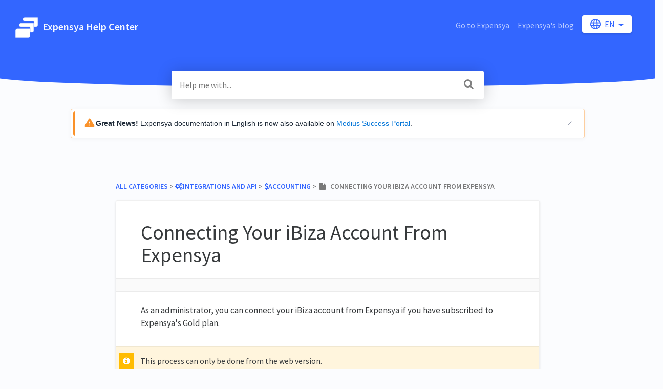

--- FILE ---
content_type: text/html; charset=utf-8
request_url: https://help.expensya.com/l/en/article/ioizyum0rx-how-to-connect-your-i-biza-account-from-expensya
body_size: 11388
content:
<!DOCTYPE html>

<html lang="en">
  <head>
        <title>Connecting Your iBiza Account From Expensya - Expensya - Expense Reports - Online Help</title>
    

      <meta name="description" content="This guide provides instructions for administrators on how to connect their iBiza account from Expensya, if they have subscribed to the Gold package of Expensya. Instructions include the necessary steps to retrieve the access token and the company&apos;s identifier in iBiza, and how to export notes from Expensya to iBiza.">

    <meta name="viewport" content="width=device-width, initial-scale=1">

      <link rel="shortcut icon" href="https://files.helpdocs.io/f3fy23efpx/favico.png">

        <meta property="og:title" content="Connecting Your iBiza Account From Expensya">
        <meta property="twitter:title" content="Connecting Your iBiza Account From Expensya">
        <meta property="og:description" content="This guide provides instructions for administrators on how to connect their iBiza account from Expensya, if they have subscribed to the Gold package of Expensya. Instructions include the necessary steps to retrieve the access token and the company&apos;s identifier in iBiza, and how to export notes from Expensya to iBiza.">
        <meta property="twitter:description" content="This guide provides instructions for administrators on how to connect their iBiza account from Expensya, if they have subscribed to the Gold package of Expensya. Instructions include the necessary steps to retrieve the access token and the company&apos;s identifier in iBiza, and how to export notes from Expensya to iBiza.">
        <meta property="og:type" content="article">
        <meta property="twitter:card" content="summary_large_image">
        <meta property="og:image" content="https://files.helpdocs.io/f3fy23efpx/articles/ioizyum0rx/1734966116403/untitled.png">
        <meta property="twitter:image:src" content="https://files.helpdocs.io/f3fy23efpx/articles/ioizyum0rx/1734966116403/untitled.png">
        <meta property="og:url" content="https://help.expensya.com/l/en/article/ioizyum0rx-connecting-your-i-biza-account-from-expensya">
        <meta property="twitter:site" content="https://help.expensya.com/l/en">
        <meta property="article:published_time" content="2020-04-03T14:50:53Z">
        <meta property="article:modified_time" content="2025-02-14T14:43:25Z">
        <meta property="og:site_name" content="Expensya Help Center">
    

      <script type="application/ld+json">{"@context":"http://schema.org","@type":"TechArticle","articleBody":"As an administrator, you can connect your iBiza account from Expensya if you have subscribed to Expensya's Gold plan. This process can only be done from the web version. Here's how: Go to the Admin tab, then the Integrations submenu. Click on Add a new integration.. Select the Accounting section.. Choose the iBiza integration. Click on Native integration.. Fill in the required fields and activate the integration.. To retrieve the access token: Log in to your iBiza portal. Select the folder you want to connect with Expensya.. Once logged in with the correct folder, click on the small arrow next to the company's name to display the settings menu. Click on Partner Token IRF and choose Expensya.. A window will open displaying the access token. Copy and paste this token into the access token field in Expensya.. To retrieve the company ID: You can find the company ID in the URL (at the top of the page, after the term tenantID ). Copy the value between the {} brackets. Exporting your expense reports: From the Administration tab, access the list of expense reports. Select the reports you want to export. Click on Actions , then Export to iBiza. A report can only be exported if it is in the \"Archived\" status.","articleSection":"Accounting","author":null,"dateCreated":"2020-04-03T14:50:53Z","dateModified":"2025-02-14T14:43:25Z","datePublished":"2020-04-03T14:50:53Z","headline":"Connecting Your iBiza Account From Expensya","image":"https://files.helpdocs.io/f3fy23efpx/articles/ioizyum0rx/1734966116403/untitled.png","mainEntityOfPage":"https://help.expensya.com/l/en/article/ioizyum0rx-connecting-your-i-biza-account-from-expensya","publisher":{"@type":"Organization","logo":"https://files.helpdocs.io/f3fy23efpx/logo.png?t=1607647980291","name":"expensya"},"thumbnailUrl":"https://files.helpdocs.io/f3fy23efpx/articles/ioizyum0rx/1734966116403/untitled.png","url":"https://help.expensya.com/l/en/article/ioizyum0rx-connecting-your-i-biza-account-from-expensya","version":12,"wordCount":211}</script>

      <link rel="canonical" href="https://help.expensya.com/l/en/article/ioizyum0rx-connecting-your-i-biza-account-from-expensya">

          
          




                    
          

          


          



          




          





                    
          


          






          

          
          

          
          

          

          






          

          
          

          


          



          



                    


          


          





          

          



          


                    

                    

          


          

          


                    













          


          






          

          

          

          



          


          




          
          
          

          









          
















                              
          

          






          



          

                    






          




          
          
          




          
          












                    





                  <link rel="alternate" href="https://help.expensya.com/l/en/article/ioizyum0rx-connecting-your-i-biza-account-from-expensya" hreflang="en" />
              


          




          





          




          
          
          









          



                    

          
          






          

          
          


          

          


          

          

          
                
          




                    
          

          


          



          




          





                    
          


          






          

          
          

          
          

          

          






          

          
          

          


          



          



                    


          


          





          

          



          


                    

                    

          


          

          


                    













          


          






          

          

          

          



          


          




          
          
          

          









          
















                              
          

          






          



          

                    






          




          
          
          




          
          












                    





                  <link rel="alternate" href="https://help.expensya.com/l/fr/article/ioizyum0rx-connecter-votre-compte-i-biza-depuis-expensya" hreflang="fr" />
              


          




          





          




          
          
          









          



                    

          
          






          

          
          


          

          


          

          

          
      

    


    <link rel="stylesheet" href="https://cdn.helpdocs.io/css/bootstrap.min.css?v=1765798018">
    <link rel="stylesheet" href="https://cdn.helpdocs.io/css/font-awesome.min.css?v=1765798018">
    <link rel="stylesheet" href="https://cdn.helpdocs.io/css/tether.min.css?v=1765798018">
    <link rel="stylesheet" href="https://cdn.helpdocs.io/css/glyphicons.css?v=1765798018">
    <link rel="stylesheet" href="https://cdn.helpdocs.io/css/highlightjs-github-gist.min.css?v=1765798018">

      <link rel="stylesheet" href="https://cdn.helpdocs.io/css/v3/curve.min.css?v=1765798018">

      <style>
        .card-title, .cc-link {
  color: #3366FF;
}
.small-capital-text a {
  color: #3366FF;
}
.bg-faded {
  height: 170px;
  background-color: #3366FF;
}
.navbar-brand > span {
  color: #f4f7ff;
}
.navbar-light .navbar-nav .nav-link {
  color: rgba(244, 247, 255,.7);
}
.navbar-light .navbar-nav .nav-link:hover {
  color: #f4f7ff;
}
.btn.btn-primary.btn-contact, .btn.btn-primary.btn-contact:hover {
  color: #3366FF;
}
#lang-dropdown {
  color: #3366FF;
}
svg.lang-dropdown-icon {
  stroke: #3366FF;
}
#instant-search input:focus {
  caret-color: #3366FF;
}
.search-article-title {
  color: #3366FF;
}
.category-icon {
  color: #3366FF;
}
#article ol > li:before {
  color: rgba(30, 61, 153,.5);
  border-color: rgba(51, 102, 255,.15);
  background-color: rgba(51, 102, 255,.15);
}
#article ul > li::before {
  color: #3366FF;
}
#contact-modal .btn-primary {
  background-color: #3366FF;
}
#article a, #article * > a, #article * > * > a {
  color: #3366FF;
}
p#breadcrumbs a {
  color: #3366FF;
}
.cc-revoke, .cc-allow {
  color: #eaefff;
  background-color: #3366FF;
}
.cc-window {
  border-top-color: #3366FF !important;
}
.cc-dismiss, .cc-deny {
  color: #2851cc;
}
.cc-dismiss, .cc-deny {
  background-color: rgba(234, 239, 255);
}

#article #body details {
  background-color: rgba(51, 102, 255,.15);
}

#article #body details summary {
  color: #3366FF !important;
}

#article #body details summary:focus {
  outline: 1px auto #3366FF !important;
}

#article #body a.articleButton button {
  background-color: #3366FF;
  color: #eaefff;
}
#article #body a.articleButton button:hover {
  background-color: #2851cc;
}
#article #body a.articleButton button:focus {
  outline: 5px auto #2851cc !important;
}
      </style>

        <style>
          .sunset-banner {
    box-sizing: border-box;
    width: calc(100% - 30px);
    max-width: 1004px;
    margin: 20px auto;
    padding: 0;
    display: flex;
    align-items: stretch;
    background: #ffffff;
    color: #1c2836;
    border: 1px solid #fdce9f;
    border-radius: 4px;
    box-shadow: 0 2px 8px rgba(0,0,0,.04);
    font-size: 14px;
    line-height: 18px;
    font-family: 'Proxima Nova', -apple-system, BlinkMacSystemFont, 'Segoe UI', Roboto, sans-serif;
}

/* Orange left dash */
.sunset-banner::before {
    content: '';
    width: 4px;
    background: #fa922a;
    border-radius: 4px 0 0 4px;
    flex-shrink: 0;
    margin: 4px 0 4px 4px;
}

/* Content container */
.sunset-banner .content {
    display: flex;
    gap: 16px;
    align-items: center;
    padding: 16px;
    flex: 1;
    min-height: 56px;
}

/* Warning icon */
.sunset-banner .warning-icon {
    width: 24px;
    height: 24px;
    flex-shrink: 0;
    background-image: url('[data-uri]');
    background-size: contain;
    background-repeat: no-repeat;
    background-position: center;
}

/* Message text */
.sunset-banner .message {
    flex: 1;
    font-family: 'Proxima Nova', -apple-system, BlinkMacSystemFont, 'Segoe UI', Roboto, sans-serif;
    font-size: 14px;
    line-height: 18px;
    color: #1c2836;
}

.sunset-banner .message-bold {
    font-weight: 600;
    font-family: 'Proxima Nova', -apple-system, BlinkMacSystemFont, 'Segoe UI', Roboto, sans-serif;
}

/* Close button */
.sunset-banner .dismiss {
    width: 24px;
    height: 24px;
    border: 0;
    background: transparent;
    color: #979daf;
    font-size: 16px;
    line-height: 1;
    padding: 0;
    cursor: pointer;
    flex-shrink: 0;
    display: flex;
    align-items: center;
    justify-content: center;
    background-image: url('[data-uri]');
    background-size: 12px 12px;
    background-repeat: no-repeat;
    background-position: center;
}

.sunset-banner .dismiss:hover { 
    background-color: #f3f4f6;
    border-radius: 4px;
}

.sunset-banner .dismiss:focus-visible {
    outline: 2px solid #fa922a;
    outline-offset: 2px;
    border-radius: 4px;
}

@media (max-width: 640px) {
    .sunset-banner { 
        flex-direction: column; 
        margin: 15px;
        width: calc(100% - 30px);
    }
    
    .sunset-banner::before {
        width: auto;
        height: 4px;
        margin: 4px 4px 0 4px;
        border-radius: 4px 4px 0 0;
    }
    
    .sunset-banner .content { 
        align-items: flex-start; 
        padding: 16px;
        position: relative;
    }
    
    .sunset-banner .dismiss { 
        position: absolute; 
        right: 16px; 
        top: 16px; 
    }
}

/* Disable updated author names and pictures on the article pages */
#article img {
    display: none;
}
.author-name {
    display: none;
}

.author-text span:first-of-type {
    padding-left: 0;
}

/* Disable updated author names and pictures on the article cards */

.author-image {
    display: none;
}
        </style>
    

    

    <script src="https://cdn.helpdocs.io/js/jquery.min.js?v=1765798018"></script>

        <script>
(function() {
    'use strict';

    function onReady(fn) {
        if (document.readyState === 'loading') {
            document.addEventListener('DOMContentLoaded', fn);
        } else {
            fn();
        }
    }

    onReady(function() {
        // Detect language: attribute first, then /l/ in URL
        var langAttr = (document.documentElement.getAttribute('data-language-code') || '').toLowerCase();
        var lang = langAttr.split('-')[0];

        if (!lang) {
            var match = location.pathname.match(/\/l\/([a-z]{2})(?:-[a-z]{2})?/i);
            lang = match ? match[1].toLowerCase() : '';
        }

        if (['es', 'de', 'en'].indexOf(lang) === -1) return;

        // Session cookie helpers (shared across tabs for the session)
        var cookieName = 'expensya_lang_sunset_banner_dismissed';

        function getCookie(name) {
            var pattern = new RegExp('(?:^|; )' + name.replace(/[-[\]{}()*+?.,\\^$|#\s]/g, '\\$&') + '=([^;]*)');
            var m = document.cookie.match(pattern);
            return m ? decodeURIComponent(m[1]) : null;
        }

        function setSessionCookie(name, value) {
            var cookie = name + '=' + encodeURIComponent(value) + '; path=/; SameSite=Lax';
            if (location.protocol === 'https:') cookie += '; Secure';
            document.cookie = cookie;
        }

        try {
            if (getCookie(cookieName) === '1') return;
        } catch (e) {}

        if (document.querySelector('.sunset-banner')) return; // avoid duplicates

        var messages = {
            en: {
                bold: 'Great News! ',
                regular: 'Expensya documentation in English is now also available on <a href="https://success.medius.com/documentation/expense-management/home/" target="_blank" rel="noopener noreferrer">Medius Success Portal</a>.'
            }
        };

        // Build banner
        var bar = document.createElement('div');
        bar.className = 'sunset-banner';
        bar.setAttribute('role', 'status');
        bar.setAttribute('aria-live', 'polite');

        // Content container
        var content = document.createElement('div');
        content.className = 'content';

        // Warning icon
        var icon = document.createElement('div');
        icon.className = 'warning-icon';
        icon.setAttribute('aria-hidden', 'true');

        // Message container
        var messageContainer = document.createElement('div');
        messageContainer.className = 'message';

        // Bold part of message
        var boldSpan = document.createElement('span');
        boldSpan.className = 'message-bold';
        boldSpan.textContent = messages[lang].bold;

        // Regular part of message
        var regularSpan = document.createElement('span');
        //regularSpan.textContent = messages[lang].regular;
       regularSpan.innerHTML = messages[lang].regular;


        messageContainer.appendChild(boldSpan);
        messageContainer.appendChild(regularSpan);

        // Close button
        var close = document.createElement('button');
        close.type = 'button';
        close.className = 'dismiss';
        close.setAttribute('aria-label', lang === 'de' ? 'Schließen' : 'Cerrar');

        close.addEventListener('click', function() {
            bar.remove();
            try {
                setSessionCookie(cookieName, '1');
            } catch (e) {}
        });

        // Assemble the banner
        content.appendChild(icon);
        content.appendChild(messageContainer);
        content.appendChild(close);
        bar.appendChild(content);

        // Fixed insertion logic: Insert between header and content sections
        var headerDiv = document.getElementById('header');
        var mainDiv = document.getElementById('main');
        
        // Look for the container-fluid that contains the content
        var contentContainerFluid = document.querySelector('#main > .container-fluid:last-child');
        
        if (headerDiv && contentContainerFluid && mainDiv) {
            // Create a wrapper div that will contain the banner
            var bannerWrapper = document.createElement('div');
            bannerWrapper.className = 'container-fluid';
            bannerWrapper.appendChild(bar);
            
            // Insert the banner wrapper after the header but before the content container
            mainDiv.insertBefore(bannerWrapper, contentContainerFluid);
        } else {
            // Fallback: Insert after the header
            if (headerDiv && headerDiv.parentNode) {
                var fallbackWrapper = document.createElement('div');
                fallbackWrapper.className = 'container-fluid';
                fallbackWrapper.appendChild(bar);
                headerDiv.parentNode.insertBefore(fallbackWrapper, headerDiv.nextSibling);
            }
        }
    });
})();
</script>
    


        <!-- Google Analytics -->
          <script async src="https://www.googletagmanager.com/gtag/js?id=G-WYX9D2B0MD"></script>
          <script>
            window.dataLayer = window.dataLayer || [];
            function gtag(){dataLayer.push(arguments);}
            gtag('js', new Date());
            gtag('config', 'G-WYX9D2B0MD');
          </script>
      




        <!-- Hotjar -->
        <script>
          (function(h,o,t,j,a,r){
              h.hj=h.hj||function(){(h.hj.q=h.hj.q||[]).push(arguments)};
              h._hjSettings={hjid:1903109,hjsv:6};
              a=o.getElementsByTagName('head')[0];
              r=o.createElement('script');r.async=1;
              r.src=t+h._hjSettings.hjid+j+h._hjSettings.hjsv;
              a.appendChild(r);
          })(window,document,'https://static.hotjar.com/c/hotjar-','.js?sv=');
        </script>
    

    <meta property="hd-render" content="hbs">

  </head>

  <body
    data-article-id="ioizyum0rx"
    data-category-id="ic494qykbv"
    data-search-term="undefined"
    data-original-search-term="undefined"
    data-search-result-count="undefined"
    data-language-code="en"
    data-default-language-code="en"
    data-account-id="f3fy23efpx"
    data-domain="help.expensya.com"
    data-home-path="/"
    data-search-placeholder="Help me with..."
    data-see-more-results-string="See more results"
    data-no-articles-found-string="No articles found"
  >

    <div id="main" data-hd-template="curvev3">
      <div id="header">
        <div class="container-fluid">
          <nav class="navbar navbar-light bg-faded">
            <a class="navbar-brand" href="/l/en">
              <span>
                  <img class="img-responsive logo" src="https://files.helpdocs.io/f3fy23efpx/logo.png?t=1607647980291">
                
                  Expensya Help Center
              </span>
            </a>
            <div class="spacer"></div>
            <div class="nav-items">
              <ul class="nav navbar-nav">
                    <li class="nav-item custom-link">
                      <a class="nav-link" href="https://www.expensya.com/en/" target="_blank">
                        Go to Expensya
                      </a>
                    </li>
                    <li class="nav-item custom-link">
                      <a class="nav-link" href="https://blog.expensya.com/en/" target="_blank">
                        Expensya&apos;s blog
                      </a>
                    </li>
                
                          
                  <li class="nav-item language-picker">
                    <div class="dropdown show">
                      <a id="lang-dropdown" class="dropdown-toggle nav-link" style="text-transform:uppercase;" href data-toggle="dropdown" aria-haspopup="true" aria-expanded="false">
                        <svg class="lang-dropdown-icon" xmlns="http://www.w3.org/2000/svg" viewBox="0 0 22 22">
                          <defs>
                            <style>.a,.b{fill:none;stroke-width:2px;}.b{stroke-linecap:square;fill-rule:evenodd;}</style>
                          </defs>
                          <circle class="a" cx="10" cy="10" r="10" transform="translate(1 1)"/>
                          <path class="b" d="M0,0A36.356,36.356,0,0,0,9.108,1.174,36.356,36.356,0,0,0,18.215,0" transform="translate(8.857 2.118) rotate(90)"/>
                          <path class="b" d="M1,11H19.667" transform="translate(0.667 -2.667)"/>
                          <path class="b" d="M1,19H19.667" transform="translate(0.667 -5.333)"/>
                          <path class="b" d="M0,1.174A35.525,35.525,0,0,1,9,0a35.525,35.525,0,0,1,9,1.174" transform="translate(14.841 2.333) rotate(90)"/>
                        </svg>
                        en
                      </a>
                      <div class="dropdown-menu dropdown-menu-right" aria-labelledby="lang-dropdown">
                            
                            
      
      
      
      
                                                  
                            
      
                            
      
      
                            
      
      
      
                            
      
      
      
      
                            
      
      
      
      
      
                                                  
                            
      
      
                            
      
      
      
      
      
      
                            
      
                            
                            
      
                            
                            
      
                            
      
                            
      
      
      
      
      
      
                            
      
                            
                            
      
                            
      
      
                            
      
      
      
                            
      
      
      
                                                  
      
      
                            
      
      
                            
      
      
      
      
      
                            
      
                            
      
      
      
                            
      
      
                                                  
      
                                                  
      
                            
      
      
                            
      
                            
      
      
                                                  
      
      
      
      
      
      
      
      
      
      
      
      
      
                            
      
      
                            
      
      
      
      
      
      
                            
      
                            
      
                            
      
                            
      
      
      
                            
      
      
                            
      
      
      
      
                            
                            
                            
      
                            
      
      
      
      
      
      
      
      
      
                            
      
      
      
      
      
      
      
      
      
      
      
      
      
      
      
      
                                                                        
                            
      
                            
      
      
      
      
      
      
                            
      
      
      
                            
      
                                                  
      
      
      
      
      
      
                            
      
      
      
      
                            
                            
                            
      
      
      
      
                            
                            
      
      
      
      
      
      
      
      
      
      
      
      
                                                  
      
      
      
      
      
                                    <a class="dropdown-item" href="/l/en/article/ioizyum0rx-connecting-your-i-biza-account-from-expensya" style="color: #444 !important">
                                      English
                                    </a>
                                
      
      
                            
      
      
      
      
                            
      
      
      
      
      
                            
      
      
      
      
                            
                            
                            
      
      
      
      
      
      
      
      
      
                            
      
      
      
                                                  
      
                            
                            
      
      
      
      
      
      
                            
      
                            
                            
      
      
                            
      
                            
      
      
                            
      
                            
      
                            
      
                            
                            
      
      
      
      
                                                  
                            
      
                            
      
      
                            
      
      
      
                            
      
      
      
      
                            
      
      
      
      
      
                                                  
                            
      
      
                            
      
      
      
      
      
      
                            
      
                            
                            
      
                            
                            
      
                            
      
                            
      
      
      
      
      
      
                            
      
                            
                            
      
                            
      
      
                            
      
      
      
                            
      
      
      
                                                  
      
      
                            
      
      
                            
      
      
      
      
      
                            
      
                            
      
      
      
                            
      
      
                                                  
      
                                                  
      
                            
      
      
                            
      
                            
      
      
                                                  
      
      
      
      
      
      
      
      
      
      
      
      
      
                            
      
      
                            
      
      
      
      
      
      
                            
      
                            
      
                            
      
                            
      
      
      
                            
      
      
                            
      
      
      
      
                            
                            
                            
      
                            
      
      
      
      
      
      
      
      
      
                            
      
      
      
      
      
      
      
      
      
      
      
      
      
      
      
      
                                                                        
                            
      
                            
      
      
      
      
      
      
                            
      
      
      
                            
      
                                                  
      
      
      
      
      
      
                            
      
      
      
      
                            
                            
                            
      
      
      
      
                            
                            
      
      
      
      
      
      
      
      
      
      
      
      
                                                  
      
      
      
      
      
                                    <a class="dropdown-item" href="/l/fr/article/ioizyum0rx-connecter-votre-compte-i-biza-depuis-expensya" style="color: #444 !important">
                                      Français
                                    </a>
                                
      
      
                            
      
      
      
      
                            
      
      
      
      
      
                            
      
      
      
      
                            
                            
                            
      
      
      
      
      
      
      
      
      
                            
      
      
      
                                                  
      
                            
                            
      
      
      
      
      
      
                            
      
                            
                            
      
      
                            
      
                            
      
      
                            
      
                            
      
                            
      
                      </div>
                    </div>
                  </li>
                <li class="nav-item">
                  
                  
                  
                  
                  
                </li>
              </ul>
            </div>
          </nav>
        </div>
        <div id="search-container" class="container-fluid search-responsive">
          <div class="row">
            <div class="col-xs-12 col-md-6 offset-md-3">
              <div id="instant-search">
                <form action="/search" method="GET">
                  <input id="hd-query" name="query" placeholder="Help me with...">
                </form>
              </div>
      		    <span class="fa fa-search"></span>
            </div>
          </div>
        </div>
        <div id="searchresults" class="container-fluid">
          <div id="articles" class="row">
            <div class="col-xs-12 col-md-6 offset-md-3 col-lg-6 offset-lg-3">
              <div id="hits"></div>
            </div>
          </div>
        </div>
      </div>
      <div class="container-fluid">
        <div id="content">
          <style>
            #toc::before {
              content: 'Table of Contents' !important;
            }
          </style>
          
          <div id="article">
            <div id="meta" class="row">
              <div class="col-xs-12 col-md-10 offset-md-1 col-lg-10 offset-lg-1">
                <p id="breadcrumbs" class="small-capital-text">
                  <a href="/l/en">
                    All Categories
                  </a>
                  &#8203; > &#8203;
                      <a href="/l/en/category/iva2wgm0r1-integrations-and-api" aria-label="Integrations and API">
                        
                          <i class="fa breadcrumb-icon fa-cogs"></i>
                        <span property="name">&#8203;Integrations and API</span>
                        </a>
                      </li>
                        &#8203; > &#8203;
                    <a href="/l/en/category/ic494qykbv-accounting" aria-label="Accounting">
                      
                        <i class="fa breadcrumb-icon fa-dollar"></i>
                      <span property="name">&#8203;Accounting</span>
                      </a>
                    </li>
                  &#8203; > &#8203;
                    &nbsp;<i class="fa breadcrumb-icon fa-file-text"></i>
                  &nbsp;&nbsp;Connecting Your iBiza Account From Expensya
                </p>
              </div>
            </div>
            <div id="body" class="row">
              <div class="col-xs-12 col-md-10 offset-md-1 col-lg-10 offset-lg-1">
                <div class="full-article-card">
                  <div class="card-block">
                    <h1 class="full-article-title">Connecting Your iBiza Account From Expensya</h1>
          	        <p class="meta small-capital-text full-article-author-meta author-text">
                                </p>
                    <p>As an administrator, you can connect your iBiza account from Expensya if you have subscribed to Expensya&#39;s Gold plan.</p><div class="note-callout">This process can only be done from the web version.</div><p>Here&#39;s how:</p><ol><li>Go to the <strong>Admin</strong> tab, then the <strong>Integrations</strong> submenu.</li><li>Click on <strong>Add a new integration</strong>.<img src="https://files.helpdocs.io/f3fy23efpx/articles/ioizyum0rx/1734966116403/untitled.png"/></li><li>Select the <strong>Accounting</strong> section.<img src="https://files.helpdocs.io/f3fy23efpx/articles/ioizyum0rx/1734966223147/untitled.png"/></li><li>Choose the <strong>iBiza integration</strong>.</li><li>Click on <strong>Native integration</strong>.<figure><img src="https://files.helpdocs.io/f3fy23efpx/articles/ioizyum0rx/1734966261731/image.png"/></figure></li><li>Fill in the required fields and activate the integration.<figure><img src="https://files.helpdocs.io/f3fy23efpx/articles/ioizyum0rx/1734966278146/image.png"/></figure></li></ol><h5 id="to_retrieve_the_access_token">To retrieve the access token:</h5><ol><li>Log in to your iBiza portal.</li><li>Select the folder you want to connect with Expensya.<figure><img src="https://files.helpdocs.io/f3fy23efpx/articles/ioizyum0rx/1734966320964/image.png"/></figure></li><li>Once logged in with the correct folder, click on the small arrow next to the company&#39;s name to display the settings menu.</li><li>Click on <strong>Partner Token IRF</strong> and choose <strong>Expensya</strong>.<figure><img src="https://files.helpdocs.io/f3fy23efpx/articles/ioizyum0rx/1734966329505/image.png"/></figure></li><li>A window will open displaying the access token. Copy and paste this token into the access token field in Expensya.<figure><img src="https://files.helpdocs.io/f3fy23efpx/articles/ioizyum0rx/1734966340096/image.png"/></figure></li></ol><h5 id="to_retrieve_the_company_id">To retrieve the company ID:</h5><ol><li>You can find the company ID in the URL (at the top of the page, after the term <code>tenantID</code>). Copy the value between the <code>{}</code> brackets.</li></ol><p></p><figure><img src="https://files.helpdocs.io/f3fy23efpx/articles/ioizyum0rx/1734966360548/image.png"/></figure><h3 id="exporting_your_expense_reports">Exporting your expense reports:</h3><ol><li>From the <strong>Administration</strong> tab, access the list of expense reports.</li><li>Select the reports you want to export.</li><li>Click on <strong>Actions</strong>, then <strong>Export to iBiza</strong>.</li></ol><div class="warning-callout">A report can only be exported if it is in the &#34;Archived&#34; status.</div><p></p>
                  </div>
                  <hr/>
                  <div id="feedback" class="card-block" data-thanks="Got it!">
                    <h3>How did we do?</h3>
                    <div class="btn-group" role='group' aria-label='Feedback'>
                      <button class="feedback-positive btn btn-link" type='button'>
                        <svg viewBox="0 0 55 55" preserveAspectRatio="xMinYMid meet" width="50" height="50" xmlns="http://www.w3.org/2000/svg">
                          <g fill="none" fill-rule="evenodd">
                            <circle fill="#FFDF86" cx="25" cy="25" r="25"/>
                            <path d="M13.6 18.8a79.3 79.3 0 0 1-6.3-7.3 5.4 5.4 0 0 1 .6-7.6 4 4 0 0 1 4.4-.4c.9.5 1.4 1.2 1.8 2 .2.3.6.3.8 0 .4-.9 1-1.6 2-2a4 4 0 0 1 3.7 0c2.8 1.7 3.1 5.8 1 8a83.7 83.7 0 0 1-6.1 7.3c-.6.5-1.4.5-2 0zm21 .6c-2.5-2.7-4.5-5-6.3-7.6a5.8 5.8 0 0 1 .6-7.9c1.3-1 3-1.2 4.4-.3.9.4 1.4 1.1 1.8 2 .2.3.6.3.8 0 .4-1 1-1.7 2-2.1 1.2-.7 2.6-.7 3.7 0 2.8 1.7 3.1 6 1 8.4a86 86 0 0 1-6.1 7.5c-.6.6-1.4.6-2 0z" fill="#F71272"/>
                            <path d="M10 28c0-1.6 5.9 4.7 15 4.7S40 26 40 28s-5.3 14.8-15 14.8S10 29.6 10 28z" fill="#866B21"/>
                          </g>
                        </svg>
                      </button>
                      <button class="feedback-neutral btn btn-link" type='button'>
                        <svg viewBox="0 0 55 55" preserveAspectRatio="xMidYMid meet" width="50" height="50" xmlns="http://www.w3.org/2000/svg">
                          <g fill="none" fill-rule="evenodd">
                            <circle fill="#FFDF86" cx="25" cy="25" r="25"/>
                            <path d="M16.6 20.7c2.5 0 4.6-3.5 4.6-6 0-2.6-2-5.7-4.6-5.7-2.5 0-4.6 3.1-4.6 5.7 0 2.5 2 6 4.6 6zm17 0c2.5 0 4.6-3.5 4.6-6 0-2.6-2-5.7-4.6-5.7-2.5 0-4.6 3.1-4.6 5.7 0 2.5 2 6 4.6 6z" fill="#866B21"/>
                            <path d="M13.7 35.9h24" stroke="#866B21" stroke-width="4" stroke-linecap="round"/>
                          </g>
                        </svg>
                      </button>
                      <button class="feedback-negative btn btn-link" type='button'>
                        <svg viewBox="0 0 55 55" preserveAspectRatio="xMaxYMid meet" width="50" height="50" xmlns="http://www.w3.org/2000/svg">
                          <g fill="none" fill-rule="evenodd">
                            <circle fill="#FFDF86" cx="25" cy="25" r="25"/>
                            <path d="M17.7 27.4c3-.8 6.1-4.3 5.3-7.3-.8-3-1.5 1.3-6.5 2.7-5 1.3-8-2-7.2 1 .8 3 5.4 4.4 8.4 3.6zM25 35c-3.1 0-7 2.5-7 5.6 0 3 1.8-.8 7-.8s7.2 3.9 7.2.8c0-3-4.1-5.6-7.2-5.6zm7.8-7.6c-3-.8-6.2-4.3-5.4-7.3.8-3 1.6 1.3 6.6 2.7 5 1.3 8-2 7.2 1-.8 3-5.5 4.4-8.4 3.6z" fill="#866B21"/>
                          </g>
                        </svg>
                      </button>
                    </div>
                  </div>
                    <hr/>
                    <div id="related" class="card-block">
                      <h3>Related Articles</h3>
                      <ul>
                          <li>
                            <a href="/l/en/article/xzbyshysx6-welcome-to-expensya-s-admin-guide">Welcome to Expensya’s Admin Guide!</a>
                          </li>
                          <li>
                            <a href="/l/en/article/qibkerca13-the-main-exports-to-generate-from-the-expensya-account">The Main Exports to Generate From the Expensya Account</a>
                          </li>
                          <li>
                            <a href="/l/en/article/r4vc3indb4-access-to-your-expensya-account">Access and Navigate your Expensya Account</a>
                          </li>
                      </ul>
                    </div>
                  
                  
                </div>
              </div>
            </div>
          </div>
          
          <script>
            (function() {
              $(function() {
                $('#article pre').each(function(i, el) {
                  $el = $(el);
                  $el.html($el.html().replace(/\n\s{10}/gi, '\n'));
                });
              });
            })();
          </script>
          
          <script>
            (function() {
              $(function() {
                $('table').each(function(i, el) {
                  var $this = $(this);
                  if ($this.find('th').length > 0) {
                    return;
                  }
                  var $tr1 = $this.find('tr').first();
                  if (!$tr1) {
                    return;
                  }
                var tr1Contents = $tr1.html().replace(/<(\/?)td>/gi, '<$1th>');
                  $this.prepend('<thead><tr>' + tr1Contents + '</tr></thead>');
                  $tr1.remove();
                });
              });
            })();
          </script>
          








  <div  style="position: relative !important; bottom: 0 !important; text-align: center !important; margin: 2em !important; padding: initial !important; padding-bottom: 2em !important; display: block !important; visibility: visible !important;">


          <a
            href="https://www.helpdocs.io?ref=hd"
            target="_blank"
            title="Powered by HelpDocs"
            style="display: initial !important; visibility: visible !important; position: initial !important; margin: 0 !important; padding: 0 !important; color: #ccc !important; text-decoration: none !important;"
            aria-label="Opens in a new tab"
          >
            <img
              src="https://cdn.helpdocs.io/img/logo_grey.png?v=1765798018"
              alt="Powered by HelpDocs"
              style="height: 2em !important; width: 2em !important; display: initial !important; visibility: visible !important; position: initial !important; margin: 0 !important; padding: 0 !important;"
            />
            <span style="position: absolute;width: 1px;clip: rect(0 0 0 0);overflow: hidden;white-space: nowrap;">(opens in a new tab)</span>
          </a>
      
                
  </div>

        </div>
      </div>
    </div>

    
    
      <div id="contact-modal" class="modal fade">
        <div class="modal-dialog" role='document'>
          <div class="modal-content">
            <div class="modal-header">
              <button class="close" type='button' data-dismiss='modal' aria-label='Close'>
                <span aria-hidden='true'>×</span>
              </button>
              <h4 class="modal-title">Contact</h4>
            </div>
            <div class="modal-body">
              <form
                id="contact-form"
                action="/contact"
                method="POST"
                data-article-id="ioizyum0rx"
                data-category-id="ic494qykbv"
                data-search-term=""
              >
                <fieldset class="form-group">
                  <input id="name" class="form-control" type="text" placeholder="Jane Doe">
                </fieldset>
                <fieldset class="form-group">
                  <input id="email" class="form-control" type="email" placeholder="my.email@example.com">
                </fieldset>
                <fieldset class="form-group">
                  <textarea id="question" class="form-control" type="text" placeholder="Help Me With..." rows="5"></textarea>
                </fieldset>
                <input id="noop" type="text" name="noop" style="display: none !important">
              </form>
              <button id="contact-form-submit" class="btn btn-primary btn-block" type='button'>Send</button>
            </div>
          </div>
        </div>
      </div>

    <script src="https://cdn.helpdocs.io/js/tether.min.js?v=1765798018"></script>
    <script src="https://cdn.helpdocs.io/js/bootstrap.min.js?v=1765798018"></script>
    <script src="https://cdn.helpdocs.io/js/js.cookie.min.js?v=1765798018"></script>

    <script src="https://cdn.helpdocs.io/js/highlight.min.js?v=1765798018"></script>

          <!-- Doorbell -->
          <script type="text/javascript">
            (function() {
              function showFeedback() {
                doorbell.show();
                $('#doorbell-custom-inline').show();
              }

              function hideFeedback() {
                setTimeout(function() {
                  $('#doorbell-custom-inline').hide();
                  doorbell.hide();
                  $('#doorbell-custom-inline').remove();
                }, 1);
              }

              function init(count) {
                // Wait until required libs are loaded
                if (!count) count = 1;
                if (count > 10) return;
                if (!window.HDAnalytics) return setTimeout(function() { init(count+1) }, 500);

                // Overwrite feedback function to call doorbell
                var orig = HDAnalytics.leaveFeedback;
                HDAnalytics.leaveFeedback = function(sentiment) {
                  if (["neutral", "negative"].indexOf(sentiment) > -1) showFeedback();
                  return orig(sentiment);
                }
              }

              $('#feedback').after('<div id="doorbell-custom-inline" style="display: none"></div>');

              window.doorbellOptions = {
                id: '12084',
                appKey: 'iAlWfgRV4vtAAGUMMIEqpWAajWolXKxzaeYceceRPBcGcjAz5Wk2OVDswy3cvQJ5',
                container: document.getElementById('doorbell-custom-inline'),
                tags: [
                  "helpdocs", "helpdocs-article-feedback", "helpdocs-article-feedback:article-ioizyum0rx",
                    "helpdocs-article-feedback:lang-en",
                    "helpdocs-article-feedback:article-ioizyum0rx:lang-en",
                ],
                properties: {
                  "HelpDocs Article ID": "ioizyum0rx",
                  "HelpDocs Edit URL": window.location.protocol + "//" + window.location.hostname + "/app/content/article/ioizyum0rx",
                    "HelpDocs Language": "en",
                },
                onSuccess: function() {
                  hideFeedback();
                },
              };

              (function(w, d, t) {
                var hasLoaded = false;
                function l() { if (hasLoaded) { return; } hasLoaded = true; window.doorbellOptions.windowLoaded = true; var g = d.createElement(t);g.id = 'doorbellScript';g.type = 'text/javascript';g.async = true;g.src = 'https://embed.doorbell.io/button/'+window.doorbellOptions['id']+'?t='+(new Date().getTime());(d.getElementsByTagName('head')[0]||d.getElementsByTagName('body')[0]).appendChild(g); }
                if (w.attachEvent) { w.attachEvent('onload', l); } else if (w.addEventListener) { w.addEventListener('load', l, false); } else { l(); }
                if (d.readyState == 'complete') { l(); }
              }(window, document, 'script'));

              init();
            })();
          </script>
      
                                                            
                

    <script src="https://cdn.helpdocs.io/js/libs/hdanalytics.js?v=1765798018" type="text/javascript"></script>

    <script>
      window.hd_util_params = {
        disable_legacy_search_timers: true,
        enable_pre_languages: 'pre',
        search_article_template: `
	       <div class="row search-article-row">
          <div class="col-xs">
            <div id="search-article" class="search-article">
              <a class="search-article-link" data-article-id="\{\{article_id\}\}" href="\{\{relative_url\}\}">
                <h3 class="search-article-title">\{\{title\}\}</h3>
                <p class="search-article-description">\{\{description\}\}</p>
		           </a>
              <hr>
            </div>
          </div>
        </div>
        `
      };
    </script>

    <script src="https://cdn.helpdocs.io/js/libs/hdthemeutils.js?v=1765798018" type="text/javascript"></script>
    <script src="https://cdn.helpdocs.io/js/libs/instantsearch.js?v=1765798018" type="text/javascript"></script>

    

    <!-- Resize videos -->
    <script>
      (function() {
        $(function () {
          var $allVideos = $("iframe[src*='//www.youtube.com'],iframe[src*='//player.vimeo.com'],.hd--embed iframe,.hd--embed span[id^='vidyard_span_']"),
              $fluidEl = $("#article .card-block"),
              isBackup = false;
          if (!$fluidEl || !$fluidEl.width()) {
            isBackup = true;
            $fluidEl = $('#article #body');
          };
          $allVideos.each(function() {
            $(this)
                .data('aspectRatio', (this.height / this.width) || 0.5625)
                .removeAttr('height')
                .removeAttr('width');
            });
            $(window).resize(function() {
              var newWidth = $fluidEl.width() - (isBackup ? 200 : 0);
              if (!newWidth) return;
              $allVideos.each(function() {
                var $el = $(this);
                $el
                  .width(newWidth)
                  .height(newWidth * $el.data('aspectRatio'));
              });
          }).resize();
        });
      })();
    </script>

  </body>
</html>
